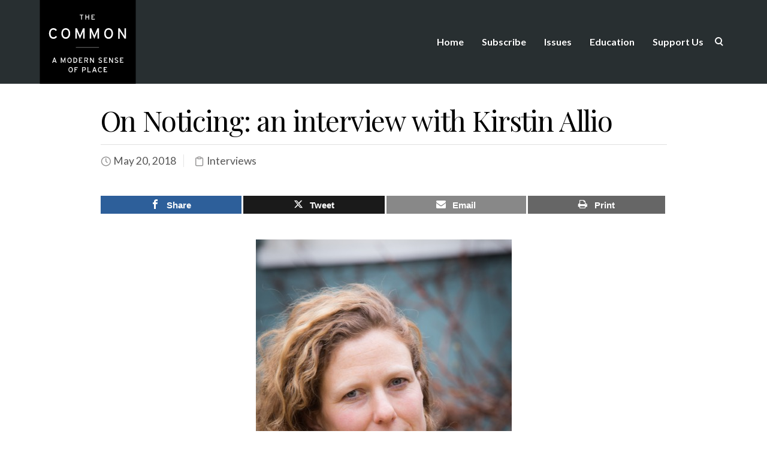

--- FILE ---
content_type: text/html; charset=utf-8
request_url: https://www.google.com/recaptcha/api2/anchor?ar=1&k=6LepLK4UAAAAABJ90-FRZpek5sEKAgnxFW0mMgfH&co=aHR0cHM6Ly93d3cudGhlY29tbW9ub25saW5lLm9yZzo0NDM.&hl=en&v=PoyoqOPhxBO7pBk68S4YbpHZ&size=invisible&anchor-ms=20000&execute-ms=30000&cb=uyxss72ptuwc
body_size: 49633
content:
<!DOCTYPE HTML><html dir="ltr" lang="en"><head><meta http-equiv="Content-Type" content="text/html; charset=UTF-8">
<meta http-equiv="X-UA-Compatible" content="IE=edge">
<title>reCAPTCHA</title>
<style type="text/css">
/* cyrillic-ext */
@font-face {
  font-family: 'Roboto';
  font-style: normal;
  font-weight: 400;
  font-stretch: 100%;
  src: url(//fonts.gstatic.com/s/roboto/v48/KFO7CnqEu92Fr1ME7kSn66aGLdTylUAMa3GUBHMdazTgWw.woff2) format('woff2');
  unicode-range: U+0460-052F, U+1C80-1C8A, U+20B4, U+2DE0-2DFF, U+A640-A69F, U+FE2E-FE2F;
}
/* cyrillic */
@font-face {
  font-family: 'Roboto';
  font-style: normal;
  font-weight: 400;
  font-stretch: 100%;
  src: url(//fonts.gstatic.com/s/roboto/v48/KFO7CnqEu92Fr1ME7kSn66aGLdTylUAMa3iUBHMdazTgWw.woff2) format('woff2');
  unicode-range: U+0301, U+0400-045F, U+0490-0491, U+04B0-04B1, U+2116;
}
/* greek-ext */
@font-face {
  font-family: 'Roboto';
  font-style: normal;
  font-weight: 400;
  font-stretch: 100%;
  src: url(//fonts.gstatic.com/s/roboto/v48/KFO7CnqEu92Fr1ME7kSn66aGLdTylUAMa3CUBHMdazTgWw.woff2) format('woff2');
  unicode-range: U+1F00-1FFF;
}
/* greek */
@font-face {
  font-family: 'Roboto';
  font-style: normal;
  font-weight: 400;
  font-stretch: 100%;
  src: url(//fonts.gstatic.com/s/roboto/v48/KFO7CnqEu92Fr1ME7kSn66aGLdTylUAMa3-UBHMdazTgWw.woff2) format('woff2');
  unicode-range: U+0370-0377, U+037A-037F, U+0384-038A, U+038C, U+038E-03A1, U+03A3-03FF;
}
/* math */
@font-face {
  font-family: 'Roboto';
  font-style: normal;
  font-weight: 400;
  font-stretch: 100%;
  src: url(//fonts.gstatic.com/s/roboto/v48/KFO7CnqEu92Fr1ME7kSn66aGLdTylUAMawCUBHMdazTgWw.woff2) format('woff2');
  unicode-range: U+0302-0303, U+0305, U+0307-0308, U+0310, U+0312, U+0315, U+031A, U+0326-0327, U+032C, U+032F-0330, U+0332-0333, U+0338, U+033A, U+0346, U+034D, U+0391-03A1, U+03A3-03A9, U+03B1-03C9, U+03D1, U+03D5-03D6, U+03F0-03F1, U+03F4-03F5, U+2016-2017, U+2034-2038, U+203C, U+2040, U+2043, U+2047, U+2050, U+2057, U+205F, U+2070-2071, U+2074-208E, U+2090-209C, U+20D0-20DC, U+20E1, U+20E5-20EF, U+2100-2112, U+2114-2115, U+2117-2121, U+2123-214F, U+2190, U+2192, U+2194-21AE, U+21B0-21E5, U+21F1-21F2, U+21F4-2211, U+2213-2214, U+2216-22FF, U+2308-230B, U+2310, U+2319, U+231C-2321, U+2336-237A, U+237C, U+2395, U+239B-23B7, U+23D0, U+23DC-23E1, U+2474-2475, U+25AF, U+25B3, U+25B7, U+25BD, U+25C1, U+25CA, U+25CC, U+25FB, U+266D-266F, U+27C0-27FF, U+2900-2AFF, U+2B0E-2B11, U+2B30-2B4C, U+2BFE, U+3030, U+FF5B, U+FF5D, U+1D400-1D7FF, U+1EE00-1EEFF;
}
/* symbols */
@font-face {
  font-family: 'Roboto';
  font-style: normal;
  font-weight: 400;
  font-stretch: 100%;
  src: url(//fonts.gstatic.com/s/roboto/v48/KFO7CnqEu92Fr1ME7kSn66aGLdTylUAMaxKUBHMdazTgWw.woff2) format('woff2');
  unicode-range: U+0001-000C, U+000E-001F, U+007F-009F, U+20DD-20E0, U+20E2-20E4, U+2150-218F, U+2190, U+2192, U+2194-2199, U+21AF, U+21E6-21F0, U+21F3, U+2218-2219, U+2299, U+22C4-22C6, U+2300-243F, U+2440-244A, U+2460-24FF, U+25A0-27BF, U+2800-28FF, U+2921-2922, U+2981, U+29BF, U+29EB, U+2B00-2BFF, U+4DC0-4DFF, U+FFF9-FFFB, U+10140-1018E, U+10190-1019C, U+101A0, U+101D0-101FD, U+102E0-102FB, U+10E60-10E7E, U+1D2C0-1D2D3, U+1D2E0-1D37F, U+1F000-1F0FF, U+1F100-1F1AD, U+1F1E6-1F1FF, U+1F30D-1F30F, U+1F315, U+1F31C, U+1F31E, U+1F320-1F32C, U+1F336, U+1F378, U+1F37D, U+1F382, U+1F393-1F39F, U+1F3A7-1F3A8, U+1F3AC-1F3AF, U+1F3C2, U+1F3C4-1F3C6, U+1F3CA-1F3CE, U+1F3D4-1F3E0, U+1F3ED, U+1F3F1-1F3F3, U+1F3F5-1F3F7, U+1F408, U+1F415, U+1F41F, U+1F426, U+1F43F, U+1F441-1F442, U+1F444, U+1F446-1F449, U+1F44C-1F44E, U+1F453, U+1F46A, U+1F47D, U+1F4A3, U+1F4B0, U+1F4B3, U+1F4B9, U+1F4BB, U+1F4BF, U+1F4C8-1F4CB, U+1F4D6, U+1F4DA, U+1F4DF, U+1F4E3-1F4E6, U+1F4EA-1F4ED, U+1F4F7, U+1F4F9-1F4FB, U+1F4FD-1F4FE, U+1F503, U+1F507-1F50B, U+1F50D, U+1F512-1F513, U+1F53E-1F54A, U+1F54F-1F5FA, U+1F610, U+1F650-1F67F, U+1F687, U+1F68D, U+1F691, U+1F694, U+1F698, U+1F6AD, U+1F6B2, U+1F6B9-1F6BA, U+1F6BC, U+1F6C6-1F6CF, U+1F6D3-1F6D7, U+1F6E0-1F6EA, U+1F6F0-1F6F3, U+1F6F7-1F6FC, U+1F700-1F7FF, U+1F800-1F80B, U+1F810-1F847, U+1F850-1F859, U+1F860-1F887, U+1F890-1F8AD, U+1F8B0-1F8BB, U+1F8C0-1F8C1, U+1F900-1F90B, U+1F93B, U+1F946, U+1F984, U+1F996, U+1F9E9, U+1FA00-1FA6F, U+1FA70-1FA7C, U+1FA80-1FA89, U+1FA8F-1FAC6, U+1FACE-1FADC, U+1FADF-1FAE9, U+1FAF0-1FAF8, U+1FB00-1FBFF;
}
/* vietnamese */
@font-face {
  font-family: 'Roboto';
  font-style: normal;
  font-weight: 400;
  font-stretch: 100%;
  src: url(//fonts.gstatic.com/s/roboto/v48/KFO7CnqEu92Fr1ME7kSn66aGLdTylUAMa3OUBHMdazTgWw.woff2) format('woff2');
  unicode-range: U+0102-0103, U+0110-0111, U+0128-0129, U+0168-0169, U+01A0-01A1, U+01AF-01B0, U+0300-0301, U+0303-0304, U+0308-0309, U+0323, U+0329, U+1EA0-1EF9, U+20AB;
}
/* latin-ext */
@font-face {
  font-family: 'Roboto';
  font-style: normal;
  font-weight: 400;
  font-stretch: 100%;
  src: url(//fonts.gstatic.com/s/roboto/v48/KFO7CnqEu92Fr1ME7kSn66aGLdTylUAMa3KUBHMdazTgWw.woff2) format('woff2');
  unicode-range: U+0100-02BA, U+02BD-02C5, U+02C7-02CC, U+02CE-02D7, U+02DD-02FF, U+0304, U+0308, U+0329, U+1D00-1DBF, U+1E00-1E9F, U+1EF2-1EFF, U+2020, U+20A0-20AB, U+20AD-20C0, U+2113, U+2C60-2C7F, U+A720-A7FF;
}
/* latin */
@font-face {
  font-family: 'Roboto';
  font-style: normal;
  font-weight: 400;
  font-stretch: 100%;
  src: url(//fonts.gstatic.com/s/roboto/v48/KFO7CnqEu92Fr1ME7kSn66aGLdTylUAMa3yUBHMdazQ.woff2) format('woff2');
  unicode-range: U+0000-00FF, U+0131, U+0152-0153, U+02BB-02BC, U+02C6, U+02DA, U+02DC, U+0304, U+0308, U+0329, U+2000-206F, U+20AC, U+2122, U+2191, U+2193, U+2212, U+2215, U+FEFF, U+FFFD;
}
/* cyrillic-ext */
@font-face {
  font-family: 'Roboto';
  font-style: normal;
  font-weight: 500;
  font-stretch: 100%;
  src: url(//fonts.gstatic.com/s/roboto/v48/KFO7CnqEu92Fr1ME7kSn66aGLdTylUAMa3GUBHMdazTgWw.woff2) format('woff2');
  unicode-range: U+0460-052F, U+1C80-1C8A, U+20B4, U+2DE0-2DFF, U+A640-A69F, U+FE2E-FE2F;
}
/* cyrillic */
@font-face {
  font-family: 'Roboto';
  font-style: normal;
  font-weight: 500;
  font-stretch: 100%;
  src: url(//fonts.gstatic.com/s/roboto/v48/KFO7CnqEu92Fr1ME7kSn66aGLdTylUAMa3iUBHMdazTgWw.woff2) format('woff2');
  unicode-range: U+0301, U+0400-045F, U+0490-0491, U+04B0-04B1, U+2116;
}
/* greek-ext */
@font-face {
  font-family: 'Roboto';
  font-style: normal;
  font-weight: 500;
  font-stretch: 100%;
  src: url(//fonts.gstatic.com/s/roboto/v48/KFO7CnqEu92Fr1ME7kSn66aGLdTylUAMa3CUBHMdazTgWw.woff2) format('woff2');
  unicode-range: U+1F00-1FFF;
}
/* greek */
@font-face {
  font-family: 'Roboto';
  font-style: normal;
  font-weight: 500;
  font-stretch: 100%;
  src: url(//fonts.gstatic.com/s/roboto/v48/KFO7CnqEu92Fr1ME7kSn66aGLdTylUAMa3-UBHMdazTgWw.woff2) format('woff2');
  unicode-range: U+0370-0377, U+037A-037F, U+0384-038A, U+038C, U+038E-03A1, U+03A3-03FF;
}
/* math */
@font-face {
  font-family: 'Roboto';
  font-style: normal;
  font-weight: 500;
  font-stretch: 100%;
  src: url(//fonts.gstatic.com/s/roboto/v48/KFO7CnqEu92Fr1ME7kSn66aGLdTylUAMawCUBHMdazTgWw.woff2) format('woff2');
  unicode-range: U+0302-0303, U+0305, U+0307-0308, U+0310, U+0312, U+0315, U+031A, U+0326-0327, U+032C, U+032F-0330, U+0332-0333, U+0338, U+033A, U+0346, U+034D, U+0391-03A1, U+03A3-03A9, U+03B1-03C9, U+03D1, U+03D5-03D6, U+03F0-03F1, U+03F4-03F5, U+2016-2017, U+2034-2038, U+203C, U+2040, U+2043, U+2047, U+2050, U+2057, U+205F, U+2070-2071, U+2074-208E, U+2090-209C, U+20D0-20DC, U+20E1, U+20E5-20EF, U+2100-2112, U+2114-2115, U+2117-2121, U+2123-214F, U+2190, U+2192, U+2194-21AE, U+21B0-21E5, U+21F1-21F2, U+21F4-2211, U+2213-2214, U+2216-22FF, U+2308-230B, U+2310, U+2319, U+231C-2321, U+2336-237A, U+237C, U+2395, U+239B-23B7, U+23D0, U+23DC-23E1, U+2474-2475, U+25AF, U+25B3, U+25B7, U+25BD, U+25C1, U+25CA, U+25CC, U+25FB, U+266D-266F, U+27C0-27FF, U+2900-2AFF, U+2B0E-2B11, U+2B30-2B4C, U+2BFE, U+3030, U+FF5B, U+FF5D, U+1D400-1D7FF, U+1EE00-1EEFF;
}
/* symbols */
@font-face {
  font-family: 'Roboto';
  font-style: normal;
  font-weight: 500;
  font-stretch: 100%;
  src: url(//fonts.gstatic.com/s/roboto/v48/KFO7CnqEu92Fr1ME7kSn66aGLdTylUAMaxKUBHMdazTgWw.woff2) format('woff2');
  unicode-range: U+0001-000C, U+000E-001F, U+007F-009F, U+20DD-20E0, U+20E2-20E4, U+2150-218F, U+2190, U+2192, U+2194-2199, U+21AF, U+21E6-21F0, U+21F3, U+2218-2219, U+2299, U+22C4-22C6, U+2300-243F, U+2440-244A, U+2460-24FF, U+25A0-27BF, U+2800-28FF, U+2921-2922, U+2981, U+29BF, U+29EB, U+2B00-2BFF, U+4DC0-4DFF, U+FFF9-FFFB, U+10140-1018E, U+10190-1019C, U+101A0, U+101D0-101FD, U+102E0-102FB, U+10E60-10E7E, U+1D2C0-1D2D3, U+1D2E0-1D37F, U+1F000-1F0FF, U+1F100-1F1AD, U+1F1E6-1F1FF, U+1F30D-1F30F, U+1F315, U+1F31C, U+1F31E, U+1F320-1F32C, U+1F336, U+1F378, U+1F37D, U+1F382, U+1F393-1F39F, U+1F3A7-1F3A8, U+1F3AC-1F3AF, U+1F3C2, U+1F3C4-1F3C6, U+1F3CA-1F3CE, U+1F3D4-1F3E0, U+1F3ED, U+1F3F1-1F3F3, U+1F3F5-1F3F7, U+1F408, U+1F415, U+1F41F, U+1F426, U+1F43F, U+1F441-1F442, U+1F444, U+1F446-1F449, U+1F44C-1F44E, U+1F453, U+1F46A, U+1F47D, U+1F4A3, U+1F4B0, U+1F4B3, U+1F4B9, U+1F4BB, U+1F4BF, U+1F4C8-1F4CB, U+1F4D6, U+1F4DA, U+1F4DF, U+1F4E3-1F4E6, U+1F4EA-1F4ED, U+1F4F7, U+1F4F9-1F4FB, U+1F4FD-1F4FE, U+1F503, U+1F507-1F50B, U+1F50D, U+1F512-1F513, U+1F53E-1F54A, U+1F54F-1F5FA, U+1F610, U+1F650-1F67F, U+1F687, U+1F68D, U+1F691, U+1F694, U+1F698, U+1F6AD, U+1F6B2, U+1F6B9-1F6BA, U+1F6BC, U+1F6C6-1F6CF, U+1F6D3-1F6D7, U+1F6E0-1F6EA, U+1F6F0-1F6F3, U+1F6F7-1F6FC, U+1F700-1F7FF, U+1F800-1F80B, U+1F810-1F847, U+1F850-1F859, U+1F860-1F887, U+1F890-1F8AD, U+1F8B0-1F8BB, U+1F8C0-1F8C1, U+1F900-1F90B, U+1F93B, U+1F946, U+1F984, U+1F996, U+1F9E9, U+1FA00-1FA6F, U+1FA70-1FA7C, U+1FA80-1FA89, U+1FA8F-1FAC6, U+1FACE-1FADC, U+1FADF-1FAE9, U+1FAF0-1FAF8, U+1FB00-1FBFF;
}
/* vietnamese */
@font-face {
  font-family: 'Roboto';
  font-style: normal;
  font-weight: 500;
  font-stretch: 100%;
  src: url(//fonts.gstatic.com/s/roboto/v48/KFO7CnqEu92Fr1ME7kSn66aGLdTylUAMa3OUBHMdazTgWw.woff2) format('woff2');
  unicode-range: U+0102-0103, U+0110-0111, U+0128-0129, U+0168-0169, U+01A0-01A1, U+01AF-01B0, U+0300-0301, U+0303-0304, U+0308-0309, U+0323, U+0329, U+1EA0-1EF9, U+20AB;
}
/* latin-ext */
@font-face {
  font-family: 'Roboto';
  font-style: normal;
  font-weight: 500;
  font-stretch: 100%;
  src: url(//fonts.gstatic.com/s/roboto/v48/KFO7CnqEu92Fr1ME7kSn66aGLdTylUAMa3KUBHMdazTgWw.woff2) format('woff2');
  unicode-range: U+0100-02BA, U+02BD-02C5, U+02C7-02CC, U+02CE-02D7, U+02DD-02FF, U+0304, U+0308, U+0329, U+1D00-1DBF, U+1E00-1E9F, U+1EF2-1EFF, U+2020, U+20A0-20AB, U+20AD-20C0, U+2113, U+2C60-2C7F, U+A720-A7FF;
}
/* latin */
@font-face {
  font-family: 'Roboto';
  font-style: normal;
  font-weight: 500;
  font-stretch: 100%;
  src: url(//fonts.gstatic.com/s/roboto/v48/KFO7CnqEu92Fr1ME7kSn66aGLdTylUAMa3yUBHMdazQ.woff2) format('woff2');
  unicode-range: U+0000-00FF, U+0131, U+0152-0153, U+02BB-02BC, U+02C6, U+02DA, U+02DC, U+0304, U+0308, U+0329, U+2000-206F, U+20AC, U+2122, U+2191, U+2193, U+2212, U+2215, U+FEFF, U+FFFD;
}
/* cyrillic-ext */
@font-face {
  font-family: 'Roboto';
  font-style: normal;
  font-weight: 900;
  font-stretch: 100%;
  src: url(//fonts.gstatic.com/s/roboto/v48/KFO7CnqEu92Fr1ME7kSn66aGLdTylUAMa3GUBHMdazTgWw.woff2) format('woff2');
  unicode-range: U+0460-052F, U+1C80-1C8A, U+20B4, U+2DE0-2DFF, U+A640-A69F, U+FE2E-FE2F;
}
/* cyrillic */
@font-face {
  font-family: 'Roboto';
  font-style: normal;
  font-weight: 900;
  font-stretch: 100%;
  src: url(//fonts.gstatic.com/s/roboto/v48/KFO7CnqEu92Fr1ME7kSn66aGLdTylUAMa3iUBHMdazTgWw.woff2) format('woff2');
  unicode-range: U+0301, U+0400-045F, U+0490-0491, U+04B0-04B1, U+2116;
}
/* greek-ext */
@font-face {
  font-family: 'Roboto';
  font-style: normal;
  font-weight: 900;
  font-stretch: 100%;
  src: url(//fonts.gstatic.com/s/roboto/v48/KFO7CnqEu92Fr1ME7kSn66aGLdTylUAMa3CUBHMdazTgWw.woff2) format('woff2');
  unicode-range: U+1F00-1FFF;
}
/* greek */
@font-face {
  font-family: 'Roboto';
  font-style: normal;
  font-weight: 900;
  font-stretch: 100%;
  src: url(//fonts.gstatic.com/s/roboto/v48/KFO7CnqEu92Fr1ME7kSn66aGLdTylUAMa3-UBHMdazTgWw.woff2) format('woff2');
  unicode-range: U+0370-0377, U+037A-037F, U+0384-038A, U+038C, U+038E-03A1, U+03A3-03FF;
}
/* math */
@font-face {
  font-family: 'Roboto';
  font-style: normal;
  font-weight: 900;
  font-stretch: 100%;
  src: url(//fonts.gstatic.com/s/roboto/v48/KFO7CnqEu92Fr1ME7kSn66aGLdTylUAMawCUBHMdazTgWw.woff2) format('woff2');
  unicode-range: U+0302-0303, U+0305, U+0307-0308, U+0310, U+0312, U+0315, U+031A, U+0326-0327, U+032C, U+032F-0330, U+0332-0333, U+0338, U+033A, U+0346, U+034D, U+0391-03A1, U+03A3-03A9, U+03B1-03C9, U+03D1, U+03D5-03D6, U+03F0-03F1, U+03F4-03F5, U+2016-2017, U+2034-2038, U+203C, U+2040, U+2043, U+2047, U+2050, U+2057, U+205F, U+2070-2071, U+2074-208E, U+2090-209C, U+20D0-20DC, U+20E1, U+20E5-20EF, U+2100-2112, U+2114-2115, U+2117-2121, U+2123-214F, U+2190, U+2192, U+2194-21AE, U+21B0-21E5, U+21F1-21F2, U+21F4-2211, U+2213-2214, U+2216-22FF, U+2308-230B, U+2310, U+2319, U+231C-2321, U+2336-237A, U+237C, U+2395, U+239B-23B7, U+23D0, U+23DC-23E1, U+2474-2475, U+25AF, U+25B3, U+25B7, U+25BD, U+25C1, U+25CA, U+25CC, U+25FB, U+266D-266F, U+27C0-27FF, U+2900-2AFF, U+2B0E-2B11, U+2B30-2B4C, U+2BFE, U+3030, U+FF5B, U+FF5D, U+1D400-1D7FF, U+1EE00-1EEFF;
}
/* symbols */
@font-face {
  font-family: 'Roboto';
  font-style: normal;
  font-weight: 900;
  font-stretch: 100%;
  src: url(//fonts.gstatic.com/s/roboto/v48/KFO7CnqEu92Fr1ME7kSn66aGLdTylUAMaxKUBHMdazTgWw.woff2) format('woff2');
  unicode-range: U+0001-000C, U+000E-001F, U+007F-009F, U+20DD-20E0, U+20E2-20E4, U+2150-218F, U+2190, U+2192, U+2194-2199, U+21AF, U+21E6-21F0, U+21F3, U+2218-2219, U+2299, U+22C4-22C6, U+2300-243F, U+2440-244A, U+2460-24FF, U+25A0-27BF, U+2800-28FF, U+2921-2922, U+2981, U+29BF, U+29EB, U+2B00-2BFF, U+4DC0-4DFF, U+FFF9-FFFB, U+10140-1018E, U+10190-1019C, U+101A0, U+101D0-101FD, U+102E0-102FB, U+10E60-10E7E, U+1D2C0-1D2D3, U+1D2E0-1D37F, U+1F000-1F0FF, U+1F100-1F1AD, U+1F1E6-1F1FF, U+1F30D-1F30F, U+1F315, U+1F31C, U+1F31E, U+1F320-1F32C, U+1F336, U+1F378, U+1F37D, U+1F382, U+1F393-1F39F, U+1F3A7-1F3A8, U+1F3AC-1F3AF, U+1F3C2, U+1F3C4-1F3C6, U+1F3CA-1F3CE, U+1F3D4-1F3E0, U+1F3ED, U+1F3F1-1F3F3, U+1F3F5-1F3F7, U+1F408, U+1F415, U+1F41F, U+1F426, U+1F43F, U+1F441-1F442, U+1F444, U+1F446-1F449, U+1F44C-1F44E, U+1F453, U+1F46A, U+1F47D, U+1F4A3, U+1F4B0, U+1F4B3, U+1F4B9, U+1F4BB, U+1F4BF, U+1F4C8-1F4CB, U+1F4D6, U+1F4DA, U+1F4DF, U+1F4E3-1F4E6, U+1F4EA-1F4ED, U+1F4F7, U+1F4F9-1F4FB, U+1F4FD-1F4FE, U+1F503, U+1F507-1F50B, U+1F50D, U+1F512-1F513, U+1F53E-1F54A, U+1F54F-1F5FA, U+1F610, U+1F650-1F67F, U+1F687, U+1F68D, U+1F691, U+1F694, U+1F698, U+1F6AD, U+1F6B2, U+1F6B9-1F6BA, U+1F6BC, U+1F6C6-1F6CF, U+1F6D3-1F6D7, U+1F6E0-1F6EA, U+1F6F0-1F6F3, U+1F6F7-1F6FC, U+1F700-1F7FF, U+1F800-1F80B, U+1F810-1F847, U+1F850-1F859, U+1F860-1F887, U+1F890-1F8AD, U+1F8B0-1F8BB, U+1F8C0-1F8C1, U+1F900-1F90B, U+1F93B, U+1F946, U+1F984, U+1F996, U+1F9E9, U+1FA00-1FA6F, U+1FA70-1FA7C, U+1FA80-1FA89, U+1FA8F-1FAC6, U+1FACE-1FADC, U+1FADF-1FAE9, U+1FAF0-1FAF8, U+1FB00-1FBFF;
}
/* vietnamese */
@font-face {
  font-family: 'Roboto';
  font-style: normal;
  font-weight: 900;
  font-stretch: 100%;
  src: url(//fonts.gstatic.com/s/roboto/v48/KFO7CnqEu92Fr1ME7kSn66aGLdTylUAMa3OUBHMdazTgWw.woff2) format('woff2');
  unicode-range: U+0102-0103, U+0110-0111, U+0128-0129, U+0168-0169, U+01A0-01A1, U+01AF-01B0, U+0300-0301, U+0303-0304, U+0308-0309, U+0323, U+0329, U+1EA0-1EF9, U+20AB;
}
/* latin-ext */
@font-face {
  font-family: 'Roboto';
  font-style: normal;
  font-weight: 900;
  font-stretch: 100%;
  src: url(//fonts.gstatic.com/s/roboto/v48/KFO7CnqEu92Fr1ME7kSn66aGLdTylUAMa3KUBHMdazTgWw.woff2) format('woff2');
  unicode-range: U+0100-02BA, U+02BD-02C5, U+02C7-02CC, U+02CE-02D7, U+02DD-02FF, U+0304, U+0308, U+0329, U+1D00-1DBF, U+1E00-1E9F, U+1EF2-1EFF, U+2020, U+20A0-20AB, U+20AD-20C0, U+2113, U+2C60-2C7F, U+A720-A7FF;
}
/* latin */
@font-face {
  font-family: 'Roboto';
  font-style: normal;
  font-weight: 900;
  font-stretch: 100%;
  src: url(//fonts.gstatic.com/s/roboto/v48/KFO7CnqEu92Fr1ME7kSn66aGLdTylUAMa3yUBHMdazQ.woff2) format('woff2');
  unicode-range: U+0000-00FF, U+0131, U+0152-0153, U+02BB-02BC, U+02C6, U+02DA, U+02DC, U+0304, U+0308, U+0329, U+2000-206F, U+20AC, U+2122, U+2191, U+2193, U+2212, U+2215, U+FEFF, U+FFFD;
}

</style>
<link rel="stylesheet" type="text/css" href="https://www.gstatic.com/recaptcha/releases/PoyoqOPhxBO7pBk68S4YbpHZ/styles__ltr.css">
<script nonce="c9STNFHHlGn9fbYfnVz1eQ" type="text/javascript">window['__recaptcha_api'] = 'https://www.google.com/recaptcha/api2/';</script>
<script type="text/javascript" src="https://www.gstatic.com/recaptcha/releases/PoyoqOPhxBO7pBk68S4YbpHZ/recaptcha__en.js" nonce="c9STNFHHlGn9fbYfnVz1eQ">
      
    </script></head>
<body><div id="rc-anchor-alert" class="rc-anchor-alert"></div>
<input type="hidden" id="recaptcha-token" value="[base64]">
<script type="text/javascript" nonce="c9STNFHHlGn9fbYfnVz1eQ">
      recaptcha.anchor.Main.init("[\x22ainput\x22,[\x22bgdata\x22,\x22\x22,\[base64]/[base64]/[base64]/KE4oMTI0LHYsdi5HKSxMWihsLHYpKTpOKDEyNCx2LGwpLFYpLHYpLFQpKSxGKDE3MSx2KX0scjc9ZnVuY3Rpb24obCl7cmV0dXJuIGx9LEM9ZnVuY3Rpb24obCxWLHYpe04odixsLFYpLFZbYWtdPTI3OTZ9LG49ZnVuY3Rpb24obCxWKXtWLlg9KChWLlg/[base64]/[base64]/[base64]/[base64]/[base64]/[base64]/[base64]/[base64]/[base64]/[base64]/[base64]\\u003d\x22,\[base64]\\u003d\x22,\x22wrrDvMOZbylBwrw/w5tWSMKSSMOpZsOiUFR1XsK9IyvDm8OsXcK0fCF1wo/[base64]/DgcKywofDq0/CokLDosObOTzDij/CkMO8F2B2w45kw4HDs8OYw65GEjbCg8OYFm9TDU83BcOvwrtxwo58IAxaw7dSwrnChMOVw5XDgsOcwq9oWsKvw5RRw4nDpsOAw65ffcOrSB3DvMOWwod5OsKBw6TCuMOwbcKXw4Vcw6hdw5B/woTDj8Knw546w4TCrUXDjkgpw67Duk3CiBZ/[base64]/wqsAXcKGwr/DtXR2wqk9Ej8OMMOuXwzCmEMEFsODXMOow6XDozfCkn7Dr3kQw6XCpHk8wpzCmj56MCPDpMOew4cOw5NlMjnCkWJnwq/CrnYABnzDl8O7w7zDhj9Fd8Kaw5U+w6XChcKVwrLDusOMMcKQwrgGKsOWQ8KYYMOLPWomwqfCscK5PsK1QwdPP8OaBDnDtMOxw40vYwPDk1nCtSbCpsOvw6rDnRnCshHCh8OWwqsGw4hBwrUzwpjCpMKtwpjCgSJVw5Jdfn3DvsKRwp5lZVQZdGlNVG/DmcKgTSAhPxpAUcOlLsOcPsKlaR/CicOJKwDDu8KlO8KTw6bDqgZ5Pz0CwqgbV8OnwrzCryN6AsKUTDDDjMO6wrNFw70xKsOHATbDgwbChhE8w70rw6TDn8KMw4XCqGwBLmdKQMOCOcObO8Olw5fDoTlAwoLClsOveREXZcOwfsOGwobDscO0CAfDpcKTw6Agw5AWRTjDpMK2WR/[base64]/wrHDq2bCiwUsQcOcw7dgwp4Se8KXwq/DqRjDuxDCksKGw4TDi1RkbxNywo/DhxcJw4XCnUbCpgvCv0MPwo1yXsOVw70PwpN+w4xkIsKbw6bCssKrw6x8e3vDmsOXDw0BUcKYS8K4dTfDnsOLH8K7FgJaV8KrbXrCtcOJw5rDs8OGCXbDmcKtwpzDrsKeCykXwpXDuFXChWQbw5AiKsOzw4Uaw7lMZcKkwr3Crj7Dni8Lwr/CgcKzTTLDgcOnw6AvJMKmXmLDglDDgMOGw7fDsxrCocKWeCTDiyDDtwhqVMKbwroyw6sMw4YDwrNLwp4YT1VGLgVFXsKlw6LDjcKuWw7Cj0jChcOUw7RewpvCrcKOBRHCj05KIMOXJ8KYCD/DmQwWFMO1BC/CtWfDl3U+wqJ4I1zDgQVew5oPHx/DuGLDgcKBTwfDo0nDgjLDscOcBWQ4JjsQwoJywqINw6BVWwVBw7nCgMK3w6HDsB8UwrxiwpTDncOywrQlw5zDisOhdUdcwoATbWtaw7bCpSlGNsOtw7fCk1JTM3zCiR5Tw4PCph5mwqTDvMO2JipjAU3DlBvCqE8RLSAFwoFYwpp/M8Kfw47CksKeRVQEwo5zXxXCssOLwrI2wpJJwoTCgEDCmsK6AzvCqjduTsOUYADDtToyZMKvw5VoKGJMCMO1wqRqBsKBHcOBO3hQKn7Co8K/TcOyaF/Cg8OJACzCkyDDoAUEw4PCgWwzY8K6wprDv1pcGCMNwqrDiMOadFYCI8O3TcO1w5jCsijDpcK6MsKWw6tnw7PDtMK5w6/DvAfCmk7DncKfw5/Cp0zDpnHCgsOywp8Ow5hIw7B8cw50w77Dm8K/wo0EwrTDkcORRMO7wqgRBsOkwqVUJn7DvyBZwqxPwowTw6oXw4jDuMOvHx7CsH/Dnk7CiRfDrsOYw5HDjsOXGcOQVcKRO0t/w54xwofCr2XCgcKbDsO6w49ow6HDvl9HFzLDoiXCkg5IwpbDrR4WIxjDlsKwXjZLw6pqZcKsMk7CmjtfAsOHw7xxw4bDl8KMQCnDu8KTwpRPCsOLekDDnzc4wqZ3w7FzL1MmwprDkMOZw5IWP0lKOATCo8K/[base64]/DhcKow5tTw69wwrTDusKEKFcVcsOJHjjCix3DvMO8w4R2NWXCssKzRG/[base64]/DikbDr3/[base64]/Dp8KMQS7CgcKfPAgQecKUbsKedsKCw59GPsKMwpALISLDu8KMworCtml0wqjDmDLCgCjCpzEZCkdBwofChl/Co8K+fcOuw4kwIMKEasKOwp7Cn0tTfmouIcKiw7IfwrJGwrBOw4nDqzDCusKow4grw4vDjlpKwopHXsOOEX/CjsKLw77DrAvDoMKBwqjDpwF8w5x0wpMdw6ZYw4kFMsO0W1zDomDCncOKLlPCnMKfwoTDucOaOwxQw7jDvlxufjHDsUvDi05hwqVywo/DscOeDzAQwo5UPcOXFgrCsFRFL8OmwqTDkRHDssOlwoQFQgLCmV95E3bCsUEew5/[base64]/Dm1fCpWkXw5/DjMO7w5/DtGzCksKcB1YqT8Krw6fDiWJSwqXDo8OswozDq8K4BzDCk0VHBCtOVjfDnGjCuWXDi34ewpAUw7zCucOTGxgNwpHCmMOOw7UUAlHCnMKqDcOkEMO/QsKhwq8nVUsZw4EXwrHDvB/CpsKPQMKJw6jDvMKcw7rDuzVXam9aw49VA8KSw7ovPSzCpRrCtMOIw6TDvMK/w5/DgcK5KCXDtMKywqTCmnnCvsOZJXnCvcOowpvDq1LClxgqwpcdw5DCvsOjaEFpLFLCu8OawrvCucKyfsO7UsOJE8K4ZMKDL8OPTB3Csw1EJsK4woXDhsKBwoHCm3oEEsKTwoXCj8OgY1I4wqbDmsKjenzChWsbdCvCgQwKQ8OoVw/[base64]/Dui7CqBRJcXbDsljDkMO/[base64]/F3DDlMOkCUQ2w4TCgcOZM8KAK3fDpcK5ZAXCssKxwoJHw4xMwqfDp8KKQilZF8K7S1PCsDR3A8K0TSDDqcKKw79pOjDDnV7Cnl/CtkrDqzMow4tRw4rCsFjCmgxPNMO7djsLw4/CgcKcHVjCkBPCi8Oyw7ZewpUNw7dZWwTCq2fDkcKPwrIjwrsaNCwGw4USJ8Oqe8O2YsOgwqlvw5rCnnU+w4/Dl8K1bTbCjsKCwqBDwovClsKEK8OLZ2HCvyrDthHDoH7Cvz3Contyw6kVwprDkcOawro5wq8nYsOAViZ0w5XCg8OIw5nDhWp1w6Aew7/[base64]/XMOUAwwjFsKtORLDj8Ouw6xcDMOHYibDn8KJwo3DrMKSwqJCV2ZDJDEqwqrCu1gZw7oYZX3CozrDh8KPOsO7w5fDsQxPSW/Cu1bDrGvDrsOhFsKcw6bDiBvCtmvDkMOublIcbcOaAcKbaSYcUA95wpDCjFFdw5rCgMKbw6wuw5TCpcOXw7o2GUkFCMOFw6jDik1kHsOMZDMlfwEZw5UXMcKMwrTDhEBCJnY3AcO5wpA/wogHwpTCv8Odw6ZcUcOYbMOHOi/DtsOvw5N9fsK5dgh/OMOGJjXDiTsQw7wCD8O/GcKjwqFaeBU2WcKVWTPDnAJ2eyrCmR/ClTJxVMONw7PCtcKxUAVowq8XwpRKw4l7bgoxwo8ywpTCogjCkcKwGnBrTMKROhl1wr5lTCI5NDZCYw0fT8OmF8OIbcO0GwbCthLDg3Vdwo8JWi4JwpTDtsKKwozDksK9YHDDghpewpRcw4FAD8KPV0DDtG0jdcKrO8Kdw6/DmcK7dWhTEsOYK09Yw5fCqVUfHn1xTUZTRWtgd8KZWsOVwq8EHcOlDMOdMMKbBMO0M8OfP8K9GsKMw7UWwrkEU8OSw65AUUk8Nlp2H8KgexdrI0plwqTDrMO9w6lMw494w6gewqRlOitvbHfDpMK+w7UaUmbDgsONBcKhw67Cg8OTQMK8YRTDkkTCly4owrTCu8KDeC/[base64]/[base64]/ChBN0DSnDpCDDh8ObwoIRw7XDssO8CcOqXS5mb8OtwrIMBEPDs8KRPcKWw4vCuA5MF8Oow5guM8Kbw59Dfy59wqh6w53DrU4ZDMOkw7rDgMKlKcKgw75FwodwwoF5w755dygIwo/CocOuWzPCmhU5ScOVNsOVN8KAw5o+DVjDocO3w5rDtMKCw4LCvB7CnDDDiQ3DmDfCrlzCqcO0wpPDo0bCpGZxRcOLwqnCmTrCg1/[base64]/[base64]/Dqh0QcVQiHMOgGXfChcKVwpDDmcKLS3TDkhhWMsK5woB8WVrDscKCwpBOOmkPZcO5w6TDpy3Dp8OawqgQZz3CkERew4cNwr5MKsOvJB3DmELDrcO7wpw7w4F/[base64]/DnQ9uwpPDncKkwoXDncKcAQ4FU8KSwoTCrMO6XSDCi8Orw5TCmzbChsOxwr/CtsK0wo9KMm7ChMKzd8ODfSfCj8Kswp/CrhEiworDiE8TwoPCrAATwrPCsMK3w7JLw7sbwqbDk8KobMOawrbDqgdmw480wp9gw6DDl8Kjw581wrN0FMOCJz/[base64]/HsOIw6fCr8OaN3fDjxwZCW8+R2HClQ1mXg4ZfAwGc8KGKU7DkcK4P8KEwpDDksK9dFMjUhjDkMOFYsO7w4PDgkfDom/DkMO9wqvCmyl4EsK5worDkT3CoEXDucOvwrLDgsKZZGt6Y1XDjGNIUhFScMOtwrjCv2Z4VHd9bwvDvsKVZsOFScO0CcO3DcODwrJeNDXDl8OCJF/Ds8K7w6ANccOjw7l2wpbDiGgZw6/[base64]/[base64]/wrJvLMKww4RIwqdWDcO2wqHDvsKeXzYtw7jDk8K6ASrDu0DCq8OKAjPDpGhqfXZ1w7zDjV7DmTHCqTsXQl7DgjHClmgXZxQPw5DDpMO8Sh/Dm0x5JRBKW8OSwrTDoXZpw5ltw5sBw5gowp7CtcKhDAHDr8Kbwq0YwpXDhF0qw5IMKmhTXUPCgEHClGEQw60CY8OzHysqw7rCscOUw5DDqSIBJsO0w7FUaU4qwqTDpsK/wqfDn8Obw7DCi8O5w73DnsKaV11swpbCkTlVHAXDhMOoB8Olwp3DucODw7huw6jCv8Kzw63Co8KQXW/CoRQsw4jCpXrChHvDtMOKw7saZ8KHecKnCnPDhwINw4vDiMOAwqJlwrjCjMKqwo3DoWwKAMOmwofCv8K9w7taXcOVfXLCh8OgMQDDlsKkcsO8e0R/HldEw5d6f2ZZUMOBWMK/w6TCgMK1w5YtbcKkVsKWPxd9CcOVw7nDmVXDn1/[base64]/CusOVw7xQTg5zPEbChHI7w4PCvsOKw6bCnlV3wpPDkAwjw4rCii4rw754RMOAwrBvGMKXw6oTHghKwpnDvmopImkXIcKaw5RHEwwKBsOCVhjDvcO2AG/Ds8OYPsOrHgPDoMKAw40lRsKFwrM1w5nDrm06w4LCl17Dm2LCksKGw4TCryNnFcOvw7ELbkXCrMKwCjc8w4MNJsOCTD1AYcO5woZba8Knw5vCnVbCr8K4wqc5w6B/JcOFw44lLmA7WjwBw4sjZD/DkXwcw4XDvcKPTkMIdMKVJcKgCQRzwqvCvhZVExErPcKMwqjDvwwww7Emw4BeR2/DqmbDrsKfKMKdw4fCgMOjwoLChsOcGB/DqcOqRQfDnsOnwo99w5fDicKfwoAjSsOPwr8Twq8uwrrDgk8Ww6xqc8OswoUMYsOSw77Cq8O9w6kKwr/[base64]/w5dOFMOfwoHCjsOfwpvCn8KTckAAwpjCvMK0VjzDjMO8w4kgw6DDu8OGwpFGbxTDt8KPJC3Cn8KPwq1JSjVUwq1UJMKkw4XCk8OwXHh2wqJUJ8OAwr5zWSlAw6FsbkLDtcOjSzTDgykEecOTwpLCisOlw4LDusOXw69zw5vDrcKUwo5qw7/DgcOjwqbCmcOZXhofw4rCjMK7w6nDgzhAAAwzwozDn8ORR1TDtiDDlsOOZ0HCuMOTXsKQwobDk8Oxw4HDgcKMwpt+wpA7wrFwwp/CpF/CizPDiWzDu8OKwoHDpx1owrNYasK/F8KVGsO2wrjDh8KpccK2wrR2O0BpJsK4bMKWw78CwpBtVsKXwpspWQVdw6x1dMO7wo0JwobDskVXcxXDqMOhwrfDosOnBjbCn8OjwpY2wpwYw6RZZcOIRkFnDsORQMKVA8OaDRTCnWg9w6/DnFoSw75bwo4Hw5jCmGggFcOfwpvDjhIYw7/CmE7CvcK0D2/[base64]/SMOHUcKTehvDnMKwFSnCj8KWw4UNwqs2ISfCuMOpwoILacObw706W8OjFsOmIsOZfjBmw69Gwq9mw7zClDnDnTnDocKcwpXCl8KXDMKlw5fCpy/CjsOOfsOJckJoSWYCZ8K6wrnCsl8Mw7/ChArCjBnCjVh5wpfDvsOBw7EqMCwrw4nCmkDCj8KCJ10ow5JFYcK8w78dwoREw7LDomfDtUp6w7szwqoTw4nDpMObwq/Di8Kgw48nN8KEw6XCmjjDpsOrfHXCgF/CncOJJAbCoMKHZXbCg8OswpU4BDwew7XDpnUzDcOsVcOvwrrCvzvCpMKVV8O1w4/[base64]/Dny3Cr2DCq3rDsmN/AmE1NDHDrMKvNkkcwq/DvcK9wpJIeMK0wpIKFQjChFtxw5/[base64]/wq5Aw6UQw43DvXvChGhTw4c/AiHDkDUsNMOGwpLDlVQHw6/CvsOZQ0how4zDqsOdw5/DkcOsaTFawrkywoDCuhw/eBbDmT7Ch8OLwqjDrD1WIcOeNsONwpvDhXrCukbCvsKzI1Mcw5JjG2bDtMOoVsO/w5/DqFPCpMKMw6glXX07w4PCpcOSwrA9w4fDkVvDiA/Du3A5w7TDjcKdw5DCjsKyw7LCvhYgw4QdQcOJAUTCvhTDpGdBwqYpOmcyAMKtwotvDUoCSyfCqw/CrMKVJMKkQEvCgBgTw75qw6vCl09iw5A6dxrDgcKyw7Btwr/Cg8OPenw/[base64]/[base64]/[base64]/DmMOkw6cCFz7DocOQw6IKwq8gwqvCshJQwr0aworDjn1zwoF6al7Cn8Kqwp8KNUEWwq3CjsOJOnt/[base64]/IFbCp8Kmw7TDiXIDw5kPe8OpwqNjTl3DuMK4IEZvw6rCl3lawpTDswvDig/DrUHCqGN2w7zDo8Kgw4rDqcOswocWHsOeRMODEsKsO2DDs8KbdiM6w5bChFo+wq8nHw86EnQKw4TCqMOMwpbDgMKVwp8Jw7kdcmIBwqBGKE/DkcOYwo/Dm8KYw6fCqyfDu0ImwoDCi8OTAcOtOQ/DvnHDp2TCjcKCbyMkS23ChHvDrsKWwpp0eDl2w6XDoWAUd3rCoH7DgCsCVzzCj8KSUMO0axtKwoZwNsK1w7lodXIpXsO2w5XCpsKxVARIw6LCoMKoJA87fMONM8OhVQ3CkG8gwr/DlsKWwpYDKjXDjMKyA8K/HH3CijLDncKtbU5gGgfCisKQwq10wr8vIMOJfsORwrnDjMOUYxgWwrJoWsO0KMKPw7DCuEBOHsKJwrlQRx0rGsKEw6LDnU/ClsKXw4LDqsKyw7fCsMKrNMOfYQsYdW3DvcKiw6EnGMOtw4nCgUXCt8OcwpTCo8Ksw7TDqMKQwrTCmMO+wpJLw7c2woXDj8KJIirDrsOHEjB8w4gDAyAVw5fDgFDCtnPDh8Olw4EWRGHDr3Zmw4/[base64]/[base64]/Ci3nDtEBjwo8PL2bClAnCi8K1w5F2I1kvw5bCqMKpw5zCqMOaEyclw5cKwodvNzxPO8KZVRjDu8Okw7LCt8Kywo/DjcOfwq3CjTTCnsOOJS3Cun8mGUplwpDDi8OafcKdB8K2J1fDrsKRw7MyRsK9PXp0TsKtEcK6SV7ClGDDn8Owwq7DgsO0D8OFwrrDrsOww5LDg00rw5o9w7lUE2gxLAAXw6bDgyXCkiHDmATDsWjDnF7DsiXDlsOhw5wcchLCnmprGcO5woJEw5bDt8K/[base64]/VMOhFcKbM8Kjw74pwr19VxFxcMKawokKcsOpw4XDvMOSw78zIzvCocKUL8OiwrvDrkvDsRgrw4gQwpRswq4/E8OQZcKNw7p+bnzDsmvCh0TCnsO4eyBkVR8Ww7PDo2F+K8KlwrBQwqM/wrvCil7CqcOUHsKCW8KpG8OQwoEBwr9abU83b1xjwplLw7VEw5xkSBvDgMO1LcOjw5ABwqnDiMKdwrTDqDhLwqbCo8KEKMKxwpTCjsKwD0bCo13DuMO/wonDs8KVa8O4HCfCrMKawo7DhF3CncOaGyvClMKUX0Y+w4wSw6fDhl7Dr3XDtsKOwokuJV/DmmnDn8KbZsOAZcOjZcONQg3CmiFKwpICPcOGC0FgfAFvwrLCsMKgCUPDh8Oow4XDqMOqVAQIfW3Cv8OqWsOwBgNAWxwdwqPCnUN/w5vDpcOdIFY4w4jDq8K2wqNywow2w4jCmWc3w50NMBpnw6/DtcKrwqDCg0fDpztvcMKlJsODwpLDisOvw7wgHycifAUqEMOmTsKCK8OxK1vClsOXSsK5L8KHwqXDkwPCnhMdZQcYw5jDvcKNMw7CiMOmDHjCusKhbwbDnC7DsXDDrQzCksK4w5gYw4jCuHZFfkvDo8ODLcKhwpBCUm/[base64]/DoVjDmFHDnsOCwqJMw4vCksODwrJowrVSwr4MwpkJw5nDr8KId0rDozDCh37CjsOMesK9GcKaF8ONYsOYAMKcMwV8YBDCtsKlDcO0wrQJLjAFL8OKwqxgDcOlYsOaOsO/wrfDscOpwrcEPMOENw7CvjzDpUfDt0jCmmV7wpMkQX4ieMKEwqDCtH/DgHRUw7rCjH3CpcKxW8K9w7BEwpHCucOCwq8XwobDicK6w6hiwo5uwrnDl8OGw6HCvDPDnQjCo8OVdGLCo8KDCMOLwqTCvFPDlsKBw4JJd8KGw4Q/NsOtKcKNwokQEMKuw6zDtMOBVBDCmCHDvhwYwp0AWX85LhbDmX/Cu8OqIw9Ow6c+wrhZw5DDp8KUw7kFKsKGw5kzwpgnwrDCmTPDumrClMKUw4HDqk3CrsOswozCuQ/Ci8OwV8KUGizCvm3CpXfDqcOkKn9fw47DrMKpw41aZ1BbwrfDqCTDlcKDVWfDpsO2w4XDocKCwrLCgMKlwq4VwqbCpGDCqSLCuADDlsKgN0nDl8KiGcO4b8O/FAkxw5LClUjDqAMWw4TCtcO7wp1KOMKhL3JZKcKaw6AdwpHCs8OWGsK1XxVewqDDrkDDjVQpGRjDnMOAwptXw55TwpLCv3bCs8OvV8OMwrl6OMOSKsKRw5PDkUc8PMO4bUzCow/DrgI/QsOtw6DDg2ArKMKUwopmE8Oxbz3Cv8KGJcKJTsOrFibDv8OcG8O5R2IOZDXDscKROMK9wqp5FnBnw4sDBcK4w6DDqcOLAMKAwq0CN1LDrnvCnlRVIMK7IcOIw5PDoSXDrcOUKMOeG0rCgcO2L3g5ShXChSnCmcOOw6rDtivDgGA7w5xtZ0YjFAJ7d8K2wrTDgx/ClGXDgsOWw7AWwp9xwpBcRMKmaMOww5NhAmEdSXjDgXk0TcOVwopgwpHCrMOGdMKPwqPCu8OLwpfDlsOTIMKBwqZyYcOCw4fCjsOxwrrCsMONw7c4F8KsW8Omw67Dt8K/w7lCwr7DnsOQADINGlxyw7N2QVoUw6sVw5kwXzHCtsO9w7IowqFeWRrCmMONEBfDnAdZwoHChMK+LinDpw9TwqfDs8Kjwp/DicKMwpdRwqMIBBdSC8O0wqjDlwjCrTBWRRLDjMOSUsOkwqHDn8Ozw6LChsKHw6jCmR1fwopWHsKxWcObw53DmnsbwqcQX8KrNcKZw6zDhcOawpoDOcKLwq8KIsK9QzRbw4jDscOOwo/DjxcPSVFiR8KDwqrDnRV9w5cYVcOLwoVgTcKuw6rDtFZ0w5obwo5dwqgYwr3CklHCpsK8CCrCpWHDicKCNADDssOtfxXCh8KxYG4IwozCrmLDgMKJCsOGQAnCmsKow6/DqMOEwq7DkXIgXlh0QsKqMHdZwqhtZMOewrBhLW1uw4TCozoUJDlswq/[base64]/[base64]/BkcnHsKRQcOTwofDj8OZwrnDp8Kyw6hXwpjCpcOjFcOCD8OcNh3CscOKwppCwqIvwq0dWF3CrjnCszx1PsOFNEDDh8KNIcKWQ3XCkMOmLcO/HHjCuMO+ZybDlwzDlsOAFMKofhvCh8KEIEszdG9deMOUbjVIwrlLccKcwr1ewo3ClCM2wq/CisOTw4bDtsK4SMKzUD8tOg8laHzDqcOgJF1dD8K7K2zCrsKPwqLCtkoPw4fCscOwQDMiwrYFPsKeIcOGWC/[base64]/[base64]/CuCTDlw1+wpTDoUvDmALCtGh1w4RQMigZAcKPC8KHHQh0ExFcGsO8wpTDlzrDjcOPw4jDsHHCtsK8wroyAyXCg8K5CcKbRGhuwolnwojCmsKhwonCocKrwrlxbsOFwrlLbcO+NUxUNWbCuS7DlyPDh8KFwrTCjsK8wo/[base64]/[base64]/ChXJ0wpHCrcKta8KLw7nChMKow7vDnSsnw7jDlhclwrN/wqlowrbDvsOFaHzCsk9iRnYQTDFebMKHwr43DcO/w7dqw7DCosKPAMOkwrtbORwqw79qOg4Qw6Y1PsOUHDcKwrvDisOpwrYyWMOPVMO/w57DncKQwqd5wo7Dg8KqHMK3woDDo2jChhcdCMOLBxrCoGPDj0EgHSrCisKNwqc9w4dPSMOwEDbCicOPw7nDnsOvU1fCtMORwqFUw41XGGs3KsOHWlFlwq7CgMKiVnY0GyJ5GsOOQsOHEBPCskYxW8OhCcOlaFAXw6PDvMKEMcOZw4VYVUHDojlcXFvDgMO/w7vDpy/CtxzDpV3ChsO8Fx9YCcKJVwNCwp0/wpPCrMOnMcK/DcK9Ag90wrPCo3gIJsKkwoDCncKaCMONw63DicOwR1UoHsO0JMKDwqfCnXzDo8KVUVbDr8O9V3fCm8OnZB9uwr9/wrR9wrrCglHCqsKjw5E4UMOxO8Orb8KfcsO7YcOwRsK7VMKQw7QAw5EwwqQBw51/UMKKJUHCjcKfc3cOTxsiJMO0Z8KkMcKBwotsbijCvDbClmbDmcOuw7lfQBrDnMKrwrnChMOmwr7Cn8O1w6NRcMKeNRAvwpvCs8OLRRfCnmlvd8KGBnTDtMK/wqh5G8KDwp9/[base64]/[base64]/wqnCokIpXh3Cv8OfYsOHw43ClRV8w6hZwpzCtsKyf8Ouw63DmkbCrSBcwq3DihMQwp/Dm8KawqrCvcKVRcOfwq/CqUrCq2nCpG55wp/CinfCssK2A3geWMOIw57DnwBeOx3Du8ORL8KCwr3Ds27DvcONF8KDBX9ta8KET8OYenQpbsO3ccKYwpPCqcOfwrvDgQluw5x1w5nCnMO7FsKZe8KuM8O+RMOGQ8KQw6DDnmzCsGPDplo+J8KAw6jDjcO6wrjDh8KyZMKHwrPDnkt/DjjCmTnDqTZlOsK8w7rDmSrDlXgSUsOJwot7wrFKdzjCiHsTVsKCwq3CoMOiw6dqaMKADcKEw5wnwp8tw7TCkcKbwpcTH2nCs8Khw4gIwrMgaMO6RMOgwozDuzU5RcO4K8KUwrbDrsOZQgNEw63Dh1/DoTfCm1BGNFV/NTbDu8KpHxIDw5bCtWHCnTvCrsKwwqHCisKILB7DjzjCpAQySmnCnE3CkgvCo8O1NQLDusK2w4fDmn12wpddw4fCpC/CtsOQN8Opw5DDt8OEwqLCswp+w6LDqQByw4PCu8OdwozCkURswr/[base64]/[base64]/w7zCtcOaHkVdW8K1EickwoJNcsK1XMK3XMKOwrU/w6TDq8KYw4l/w6xwfMKkw6PCllvCvztIw7vDlMOmHsK7wo1yDxfCoCzCscK3PsOyI8KlEy7CuEApIMO+wr7CnMOIw41qw5jCjsOhF8OvPH0/IcKgESJkR2fCmcKpw5krwprDmwPDsMOcWMKqw50+X8K0w5fDksKHdjXDrm/ChsKQTsOmw6LCggbDsywpDMOgCcKKwr/DhSPDhcKTwqXCq8OWwrVXJ2XDhMKZMH4vTMKgwq8Vw449wq/Cv1FHwqN7wojCrhNmbmU2OVLCuMOpV8OqciUdw58wMsO4wowXE8K3wp4uwrPDvVtcHMKPUHArM8OsfjfCk2DCpsK8Y0jDgkc/[base64]/aUvDs8OVQ37Cuw46aD/DlGcYw5YUNMKeDUjDuAU5wrQHwrXDpy/DrcKxw6Vjw7IEw7Y4UzDDmcOZwpsXc3x/w4HChzrCh8OrIMO3XcKjwpvDij5kGklJbC3DjHLDjCjDjmfDp1UvT1A6ZsKpLTvCmEXCqG3DmMKzw7zDqMOjBMKYwrAyMMKaa8KGwpvCijvCgQ5xYcObwqclWCZMQn8VH8OpQy7Dg8ONw4N9w7BVwqZNDD/DiwPCocObw4jDs3pUw4vCjmJQwp7DokHDl1M5H2PCjcKWwrPCisOnwpBQwq/CiiDCq8OBwq3CvGXCr0bDtcOzbE5dHMKUw4dGwp/Dph54w7lUwqZ7DsOFw7ErTCPChcOMw7dmwqcLQMOBEsKdwopIwr9AwpV3w67Cti7DlcOXH07DrWRmw5TDpMOVw7llBibCkMKHw6R0wpt8QTjDhUl1w5/DiFMOwrVtwpzCvw3Dr8KxcQAGwr47wqMXc8OJw5QHw6fDo8KoKxo+aGE7RjclUzLDosOOeX9qwpbDpsOUw43DqMOnw5dmw7vCrMOuw6vDh8OeD3lsw7ZJGcOXw7/Dvg3DisOWw4cSwqRpIsOzD8KWak7Dv8KnwpnDuW0bSiYaw6UIUsOzw57CrcOidkNqw49oBMORaGHDg8Kaw4czQcOmLVDDjMKpWMKDdXl+f8OXGXARBVZuwq/Dt8O9H8OtwrxifC7CgG/[base64]/Ct8KmwohRelfCpMOXwpHCsRjCtcKvwqkSVsOmwqYzH8O4WWLDuyVbwpQ/akHDoDzCtRnCqMO/H8OcEDTDiMOlwrbClGprw5/[base64]/worCsMOaw6Ivw6bDncOswqsaWMOqeXjDr1UFDU7DqH3CocOpw7gDw6ViDSU2woDDlBk4e0d6P8OHw57DgjjDtsOiPsOaBRJ7ZUbCqkbCs8Oiw5/[base64]/Dr0jDoCVcc0TDosOnw7fDuMOpw7bCncOywrzDrDjDmno8wo0Rw6bDssK3wpzDsMOawpfDlyDDsMOZGg5qaydww7fDvC3DksKWL8OjGMOKwoHCo8OpTcO5w4/[base64]/Dh8K6wq3DgWoNwrAmwqgpw4doUitFw43CmMKUdx49w4lrMWltf8KQNcKqwocFKF3Ds8O+J3zCkl1lK8O5LDfDisK4WcKhCg9kXUTCrMK4REp5w7TCp1TCh8OIJwnDjcK5AGxMw6hAw5U/w5oPw5FLTMO0a2fDnMKaNsOkBHcVw5XDtVTCisO/wokEw4sZZ8Ksw7N2wqUNw7jDs8ONw7IHGCIuw6/Dr8OjI8KTeAjDgTkOwrjDnsKZw5Q7UQt3w6DCu8OAfytMwpzDq8KmXcOTw6PDkH9ycETCocKMXMKzw5LDoh/Cr8O1w7jCvcOIWkBdbcKFw5UCwpfChMKKwovCojPDjMKBwqspaMO8wpZlOMK3woN3I8KJIMKGw5RZG8KpNcOtw5bDhj8Rw7pGwo5rwq8QRcO7w5pRw7g3w6tBwrLDrcOLwq1BKFPDmcKdw6IpU8Osw6Qqwrk/w5fCmmHCo09wwo/Dq8ONw5R7w5IVHMODX8KkwrXCqxHCpFLDkW7DhsK2XMO6VsKjI8K0EsOKw5BJw7nCosK1w7TCgcKCw4TDrMOxYTg3w4hma8OsLgfDmsKuQWfDuG4Tc8KjCcK2bcK7wodZw78Nw6J0w79vPH8gaTnCmkEXwpHDi8O6ZiDDuSnDoMO/wq5dwrXDmHfDscO9NcK6OQEFJsO1TMKNHWXDqkLDhndVacKuw5LDisKCwrLDsgzDusOVw63DuWDCkQNSwq8Xw79Kw75yw4zCvsKuw7bDisOhwqsOeCEWD3bCksOswoo7CcK4Cm5Uw7I3w7jCocOxwrRCwohSwq/Cs8Knw4fCksOpw5EoOEvCuxTCtjdrw7Q/w6VKw7DDqn4rwptQQcKDU8O+wqjDrBN5aMO5OMO3wrc9w4J7w4EAw4XDtm0BwqFJPyVjC8ORecO6wqXDrmVUcsOcIk9wKH5dPTQXw4XCusKcw5lQwrhLbz8zXMKzw6FJw48MwojCpV0Ew5DCqUdGw7/[base64]/[base64]/Ch8KpJkbDmsKyw6goccKUZGtQwo5hCcOfZwwAREgDw5kNfWJsb8OBS8OlZcO/wo7Do8OWw7Z+w7MOe8O2wrR7SUk8worDl20TKsO2YXEPwrLDpsKQwrxrw5DCm8KrcsO8wrXCuBHCjcOsC8OMw6/Dqn/CtAHCscOkwr0bwpXDjX3CssKNCsOtGm3DjcOTH8KaFMOuw4Y9w7dtw7VYf2/CumrCpnnCj8K2IU5xBA3Ct2wmwpk4eSLCj8K9eUY6GcKxw6Rtw7vDiErDkMKjwrZQwobDscKuwp9MH8KEwr9Cw5zCpMODWEPDjmvDusOFw6ptZSbChcO+Ky3ChsOcQsKvPzxIdsO9wpTDmsKxalXDisOfw4oiT2LCscOjEm/Dr8KdXRrDrsKBwoVqwp3DulPDlzN6wqsFCsO+woB5w694CsO/flQhSW0mesKGVUYxTsOsw50heRPDv1vCmCUAUzIzwq/ClsKdVcObw5VxAcKtwoIyclLCt3TCuXZ6w6htw7PCnR3Cn8KQw4HChlzDuUbCsh0jDsOVKMKAwpMsbk3DnsKlb8Kbw5nCmEwMw4fDjMOqIiMkw4c6W8KEwoIPw7bDgXnDiW/Cmy/DmAgTwoJaIRfDtHLDj8KQw6tyWwrCmcKGYhAzwoXDuMKDwoDDqyhKMMKMw7EBwqUGPcODOcOwQMK2wp4wAsODB8OzVsO7woXCjMK8QxcKWT9xDCR5wqA4wq/[base64]/[base64]/[base64]/DjsO4WQtIUEDDvcO/aVLDmVrDoy1Fw6BnJ8KOwqhZw7TDqAl/wq7CusKwwopKYsOIwofChQnCo8Kgw7lSHzAgwpbCsMOJwqTCnCkvaUcVCmzCrsKWw7XCqMOhw4Jbw78lw5/Cp8OEw7plRHvCtCHDmmNJFX/CocK5IsKwPmBRw73DuWY+ZCrCg8KYwr1IZ8O7RQRleWBCwrNEwqDDvcOXw4/[base64]/CtClUw7jCgS7DgiExVy7CthDDqBR8wpwJXsKoP8KiD1rDvsOnwr7CgsKOwoHDo8OUG8KTSMOBw5NswojDrcKgwqAlw6DDosKNAFrCgTc5w5LCjijCsTDDl8Kmwpttw7bCnmDDiQ1WNcKzwqvCusOaRSDCm8OYwqYjw5nCiTPCj8OJc8OzwrLCgcKJwrMUMcOWDcOHw7/DpBrCqMORwqLCpVXDpjYJIMObScKLUsKkw5Ymwo3DmSgpHcONw4fCvU96FMOWwozDlMOkIsOZw6HDk8OawplZPWkSwroMFcKpw6jDlzMJwp3DvWXCsgbDuMKaw483UsKtw5tqJg5Iw4PDhSpTcVpMVcKFXsKAKArDlCnCoGUaX0UNw7jCkn4VBsKnNMOGdD/DnlZVEsKWw64hSMOAw6V9VMKUwrHCjmQufVJoPnsCBsKyw5vDoMK7dsKDw5dXw7HCvTTChAhNw7rCqEHCvcKIwqwMwqnDk23Ctn1iwqAmw4fDjSoLwrATw7PCm3PCnjFZATldVQwvwpLCqcOVc8O2ZS4COMOgw57Cj8KVw4/CoMO8w5FyKwbCkjcHw7VVG8OZwrzDqXTDr8KBwrYAwp7Ch8KGQj/CgsO0wrDDjWl7Ci/DlsK8wrcmNT5KZsOPwpHDjcOBF1cLwp3CicK2w7jCksKjwqshJsOKO8O2w7cdwq/CuUxiFnhnBsK4T3fCjcKIbER4wrDCicKHw5ANPBPCnQ7CucOXHMK2QR3CmU14w7ouSnHDv8OURcKzQ0F6bsKOEnR2wrc8w4LChMOUfg3CmCpHw7/DicOwwr4Aw6vDs8OZwqnCrR/DvztPwqHCocO8wokKB3xjwqVew4cxw5/[base64]/[base64]/TsOwGwx+WMOGAMKWw6fCvMOPw7ZbQkDCnMODwrtBUsKOw6HDkXbDk0BVw7Ysw7QHw7fCinZjwqXDtTLDucOFXhcqFm0Dw4/Dj1ssw7oZPGYXfiNOwo1Ew7vCiTrDmD/CgFEpwqEFwpY9wrEIQcKscGXDjEnCiMK6w49hSUF6wrzDsxR0XMK1LMOgK8KoNn4zc8K0PxkIwqcpwq0ed8K2w6LDksOAA8OywrHDsWxpaVrCm33Co8K4M0TCv8O/[base64]/DjcOLRcO9woc4woTCnm9DwpEcw7FAw5LCq8OcV2bCisKkw5PDnTTDkMOnwo/Dj8KqVsKuw7HDsDYVKcOSw5pfH2ATwq7CgTXCqS1XGh3CsxbCplBzMcOYKC4ZwoxRw5NowoPCiyPCjlHDiMOeSCtrS8OqBE3DlC1Qe3kVw5zDm8KzBkp/[base64]/[base64]/CvnHDisOBw4t9RcOIw4o2D8KRw5Rmw7UHAlvDo8OIJsOPT8O6wrXDhcKJwqBwUyITw5LDnzkaQHvDmMOLNzoyw4nCmsKEw7E+D8Kzbz5lMMK0OMOQwp/DnsKJCsKCwqTDqcKSdcOTJMKoUnBKw7oYPiUTU8KREnBaKArCrsK4w6MILWlwCsO2w4bCmAkgLB9oMcK1w5vDn8OVwqjDg8OxE8O8w4zDosKkVnrCgMOyw6XCmMKzwqtRZsKYwrrCq0fDmhDCrMOxw6rDmVDDiXw1B0Uxw6waMsOcL8KGw4Rxw6xh\x22],null,[\x22conf\x22,null,\x226LepLK4UAAAAABJ90-FRZpek5sEKAgnxFW0mMgfH\x22,0,null,null,null,0,[21,125,63,73,95,87,41,43,42,83,102,105,109,121],[1017145,826],0,null,null,null,null,0,null,0,null,700,1,null,0,\[base64]/76lBhnEnQkZnOKMAhk\\u003d\x22,0,1,null,null,1,null,0,1,null,null,null,0],\x22https://www.thecommononline.org:443\x22,null,[3,1,1],null,null,null,0,3600,[\x22https://www.google.com/intl/en/policies/privacy/\x22,\x22https://www.google.com/intl/en/policies/terms/\x22],\x22DTDkIpTOM4rc9gY8G39aOvtBDM05rO4GgS60QmBA+sw\\u003d\x22,0,0,null,1,1768880299602,0,0,[163,206],null,[103,69],\x22RC-NsGKY1tExLbIag\x22,null,null,null,null,null,\x220dAFcWeA6FtOXbAErJhABHSwMjLHYD1sZBxW1qwdswQNLChKAtq_UXXCs0ITiyIStOZ8WZu9orPD3tceBbf8FG7Gw9KyqjX_IIFg\x22,1768963099456]");
    </script></body></html>